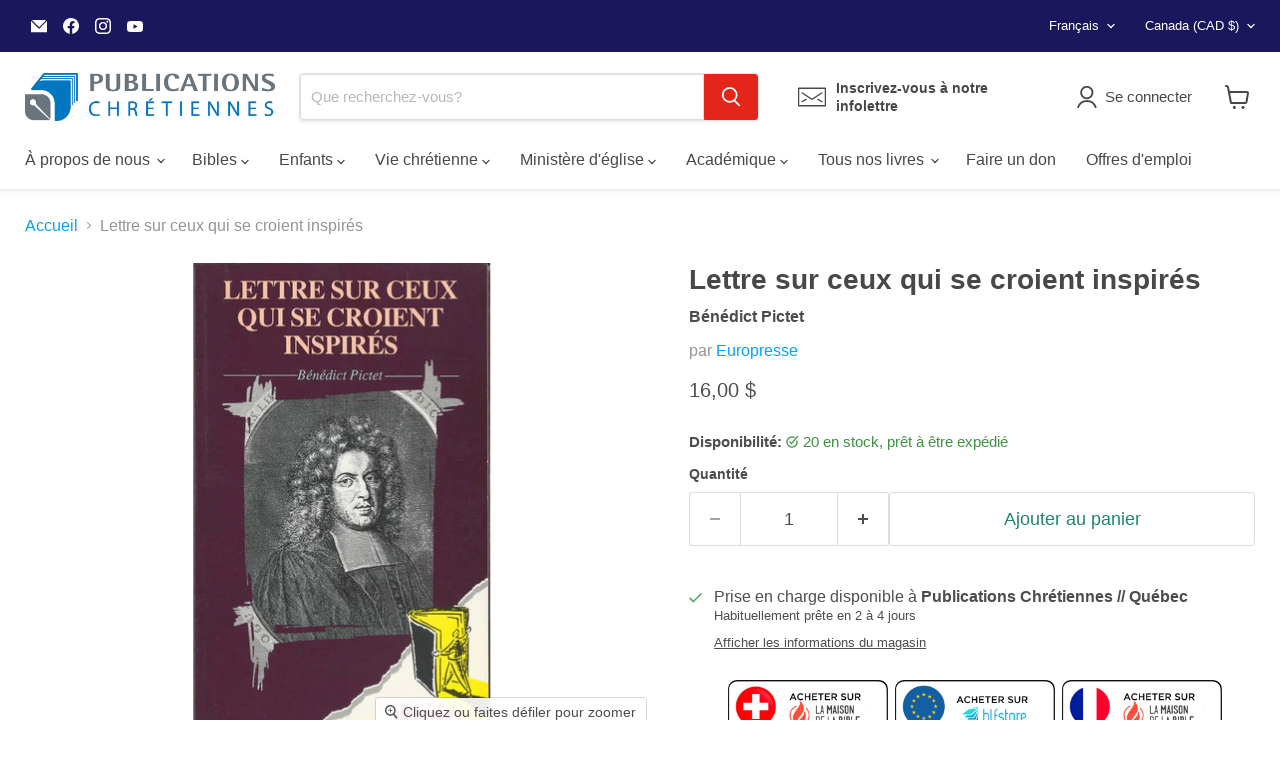

--- FILE ---
content_type: text/html; charset=utf-8
request_url: https://publicationschretiennes.com/collections/all/products/lettre-sur-ceux-qui-se-croient-inspires?view=recently-viewed
body_size: 786
content:










































































<li
  class="productgrid--item  imagestyle--natural      productitem--emphasis  product-recently-viewed-card    show-actions--mobile"
  data-product-item
  data-product-quickshop-url="/collections/all/products/lettre-sur-ceux-qui-se-croient-inspires"
  
    data-recently-viewed-card
  
>
  <div class="productitem" data-product-item-content>
    
    
    
    

    

    

    <div class="productitem__container">
      <div class="product-recently-viewed-card-time" data-product-handle="lettre-sur-ceux-qui-se-croient-inspires">
      <button
        class="product-recently-viewed-card-remove"
        aria-label="close"
        data-remove-recently-viewed
      >
        


                                                                        <svg class="icon-remove "    aria-hidden="true"    focusable="false"    role="presentation"    xmlns="http://www.w3.org/2000/svg" width="10" height="10" viewBox="0 0 10 10" xmlns="http://www.w3.org/2000/svg">      <path fill="currentColor" d="M6.08785659,5 L9.77469752,1.31315906 L8.68684094,0.225302476 L5,3.91214341 L1.31315906,0.225302476 L0.225302476,1.31315906 L3.91214341,5 L0.225302476,8.68684094 L1.31315906,9.77469752 L5,6.08785659 L8.68684094,9.77469752 L9.77469752,8.68684094 L6.08785659,5 Z"></path>    </svg>                                              

      </button>
    </div>

      <div class="productitem__image-container">
        <a
          class="productitem--image-link"
          href="/collections/all/products/lettre-sur-ceux-qui-se-croient-inspires"
          aria-label="Lettre sur ceux qui se croient inspirés"
          tabindex="-1"
          data-product-page-link
        >
          <figure
            class="productitem--image"
            data-product-item-image
            
              style="--product-grid-item-image-aspect-ratio: 0.6262857142857143;"
            
          >
            
              
              

  
    <noscript data-rimg-noscript>
      <img
        
          src="//publicationschretiennes.com/cdn/shop/products/lettre-sur-ceux_512x818.jpg?v=1490202696"
        

        alt=""
        data-rimg="noscript"
        srcset="//publicationschretiennes.com/cdn/shop/products/lettre-sur-ceux_512x818.jpg?v=1490202696 1x, //publicationschretiennes.com/cdn/shop/products/lettre-sur-ceux_548x875.jpg?v=1490202696 1.07x"
        class="productitem--image-primary"
        
        
      >
    </noscript>
  

  <img
    
      src="//publicationschretiennes.com/cdn/shop/products/lettre-sur-ceux_512x818.jpg?v=1490202696"
    
    alt=""

    
      data-rimg="lazy"
      data-rimg-scale="1"
      data-rimg-template="//publicationschretiennes.com/cdn/shop/products/lettre-sur-ceux_{size}.jpg?v=1490202696"
      data-rimg-max="548x875"
      data-rimg-crop="false"
      
      srcset="data:image/svg+xml;utf8,<svg%20xmlns='http://www.w3.org/2000/svg'%20width='512'%20height='818'></svg>"
    

    class="productitem--image-primary"
    
    
  >



  <div data-rimg-canvas></div>


            

            





























































  
  
  
  
  

  
  







          </figure>
        </a>
      </div><div class="productitem--info">
        
          
        

        
          





















































  
  
  
  
  


















<div class="price productitem__price ">
  
    <div
      class="price__compare-at visible"
      data-price-compare-container
    >

      
        <span class="money price__original" data-price-original></span>
      
    </div>


    
      
      <div class="price__compare-at--hidden" data-compare-price-range-hidden>
        
          <span class="visually-hidden">Prix d&#39;origine</span>
          <span class="money price__compare-at--min" data-price-compare-min>
            16,00 $
          </span>
          -
          <span class="visually-hidden">Prix d&#39;origine</span>
          <span class="money price__compare-at--max" data-price-compare-max>
            16,00 $
          </span>
        
      </div>
      <div class="price__compare-at--hidden" data-compare-price-hidden>
        <span class="visually-hidden">Prix d&#39;origine</span>
        <span class="money price__compare-at--single" data-price-compare>
          
        </span>
      </div>
    
  

  <div class="price__current price__current--emphasize " data-price-container>

    

    
      
      
      <span class="money">
        16,00 $
      </span>
    
    
  </div>

  
    
    <div class="price__current--hidden" data-current-price-range-hidden>
      
        <span class="money price__current--min" data-price-min>16,00 $</span>
        -
        <span class="money price__current--max" data-price-max>16,00 $</span>
      
    </div>
    <div class="price__current--hidden" data-current-price-hidden>
      <span class="visually-hidden">Prix actuel</span>
      <span class="money">
        16,00 $
      </span>
    </div>
  

  
    
    
    
    

    <div
      class="
        productitem__unit-price
        hidden
      "
      data-unit-price
    >
      <span class="productitem__total-quantity" data-total-quantity></span> | <span class="productitem__unit-price--amount money" data-unit-price-amount></span> / <span class="productitem__unit-price--measure" data-unit-price-measure></span>
    </div>
  

  
</div>


        

        <h2 class="productitem--title">
          <a href="/collections/all/products/lettre-sur-ceux-qui-se-croient-inspires" data-product-page-link>
            Lettre sur ceux qui se croient inspirés
          </a>
        </h2>

        
          
            <span class="productitem--vendor">
              <a href="/collections/vendors?q=Europresse" title="Europresse">Europresse</a>
            </span>
          
        

        

  















<div style='' class='jdgm-widget jdgm-preview-badge' data-id='9053346881'
data-template='product.recently-viewed'
data-auto-install='false'>
  
</div>








        
          
            <div class="productitem__stock-level">
              







<div class="product-stock-level-wrapper" >
  
    <span class="
  product-stock-level
  product-stock-level--high
  
">
      

      <span class="product-stock-level__text">
        
        <div class="product-stock-level__badge-text">
          
  
    
      
        20 en stock
      
    
  

        </div>
      </span>
    </span>
  
</div>

            </div>
          

          
            
          
        

        
          <div class="productitem--description">
            <p>Être inspiré est une chose ; se croire inspiré en est une autre - un pasteur propose des principes bibliques pour aider au discernement tant hier q...</p>

            
              <a
                href="/collections/all/products/lettre-sur-ceux-qui-se-croient-inspires"
                class="productitem--link"
                data-product-page-link
              >
                Afficher tous les détails
              </a>
            
          </div>
        
      </div>

      
    </div>
  </div>

  
    <script type="application/json" data-quick-buy-settings>
      {
        "cart_redirection": true,
        "money_format": "{{ amount_with_comma_separator }} $"
      }
    </script>
  
</li>


--- FILE ---
content_type: text/javascript; charset=utf-8
request_url: https://publicationschretiennes.com/products/lettre-sur-ceux-qui-se-croient-inspires.js
body_size: 584
content:
{"id":9053346881,"title":"Lettre sur ceux qui se croient inspirés","handle":"lettre-sur-ceux-qui-se-croient-inspires","description":"\u003cp\u003e\u003cspan\u003eÊtre inspiré est une chose ; se croire inspiré en est une autre - un pasteur propose des principes bibliques pour aider au discernement tant hier qu’aujourd’hui.\u003c\/span\u003e\u003c\/p\u003e\n\u003ch5\u003e\u003cspan\u003eDétails\u003c\/span\u003e\u003c\/h5\u003e\n\u003cp\u003e\u003cspan\u003eTitre original : Lettre sur ceux qui se croyent inspirez (1721)\u003cbr\u003eAuteur : Bénédict Pictet\u003cbr\u003eÉditeur : Europresse\u003cbr\u003ePages : 112\u003cbr\u003ePoids : 160 g\u003cbr\u003eDate de parution : 1993\u003cbr\u003eDimensions : 13,5 x 21,5 cm\u003cbr\u003eISBN : 9782906287433\u003cbr\u003eFormat : broché\u003c\/span\u003e\u003c\/p\u003e","published_at":"2017-03-22T13:09:00-04:00","created_at":"2017-03-22T13:11:35-04:00","vendor":"Europresse","type":"Bénédict Pictet","tags":["Auteur_Bénédict Pictet","Éditeur_Europresse"],"price":1600,"price_min":1600,"price_max":1600,"available":true,"price_varies":false,"compare_at_price":null,"compare_at_price_min":0,"compare_at_price_max":0,"compare_at_price_varies":false,"variants":[{"id":32182057729,"title":"Default Title","option1":"Default Title","option2":null,"option3":null,"sku":"9782906287433","requires_shipping":true,"taxable":true,"featured_image":null,"available":true,"name":"Lettre sur ceux qui se croient inspirés","public_title":null,"options":["Default Title"],"price":1600,"weight":160,"compare_at_price":null,"inventory_quantity":20,"inventory_management":"shopify","inventory_policy":"deny","barcode":"9782906287433","requires_selling_plan":false,"selling_plan_allocations":[]}],"images":["\/\/cdn.shopify.com\/s\/files\/1\/0165\/6784\/products\/lettre-sur-ceux.jpg?v=1490202696"],"featured_image":"\/\/cdn.shopify.com\/s\/files\/1\/0165\/6784\/products\/lettre-sur-ceux.jpg?v=1490202696","options":[{"name":"Title","position":1,"values":["Default Title"]}],"url":"\/products\/lettre-sur-ceux-qui-se-croient-inspires","media":[{"alt":null,"id":173501808728,"position":1,"preview_image":{"aspect_ratio":0.626,"height":875,"width":548,"src":"https:\/\/cdn.shopify.com\/s\/files\/1\/0165\/6784\/products\/lettre-sur-ceux.jpg?v=1490202696"},"aspect_ratio":0.626,"height":875,"media_type":"image","src":"https:\/\/cdn.shopify.com\/s\/files\/1\/0165\/6784\/products\/lettre-sur-ceux.jpg?v=1490202696","width":548}],"requires_selling_plan":false,"selling_plan_groups":[]}